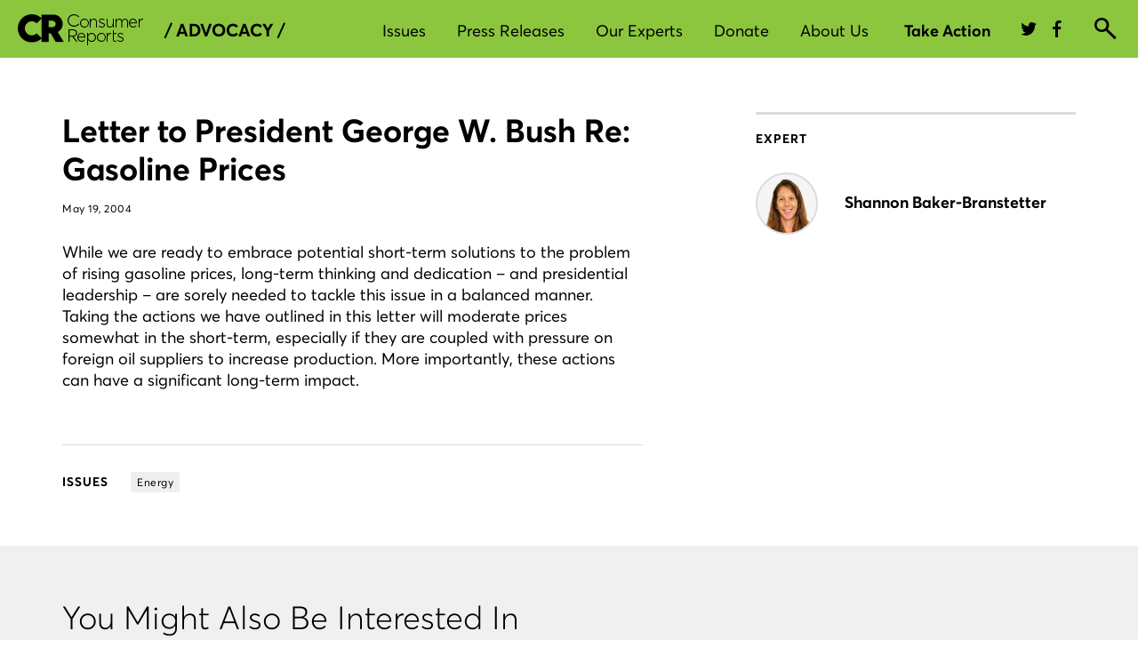

--- FILE ---
content_type: application/javascript
request_url: https://cdn.cr.org/cda-global/js/vite/chunks/function.MAI-rLNoUx8Lx4oT2Epg.js
body_size: -82
content:
const c=e=>{const n={};return(...t)=>{const o=JSON.stringify(t);return n[o]=n[o]||e(...t),n[o]}},s=()=>{};export{c as m,s as n};


--- FILE ---
content_type: application/javascript
request_url: https://cdn.cr.org/cda-global/js/vite/chunks/string.DDyzr-y_NTCtAfMOUq0a.js
body_size: -84
content:
const a=(e="")=>e.trim().replace(/([a-z])([A-Z])/g,"$1_$2").toLowerCase().replace(/[\s_]+/g,"_");export{a as s};


--- FILE ---
content_type: application/x-javascript;charset=utf-8
request_url: https://smetrics.consumerreports.org/id?d_visid_ver=4.4.0&d_fieldgroup=A&mcorgid=926602BE533057650A490D4C%40AdobeOrg&mid=50976497145253578624412041348052024618&ts=1768747973513
body_size: -39
content:
{"mid":"50976497145253578624412041348052024618"}

--- FILE ---
content_type: application/javascript; charset=utf-8
request_url: https://advocacy.consumerreports.org/wp-content/plugins/wonderplugin-audio/engine/wonderpluginaudio.js?ver=2.1
body_size: 12367
content:
/** Wonderplugin Audio Player - WordPress Audio Player Plugin
 * Copyright 2014 Magic Hills Pty Ltd All Rights Reserved
 * Website: http://www.wonderplugin.com
 * Version 2.1 
 */
var AmazingAudioPlatforms={flashInstalled:function(){var flashInstalled=false;try{if(new ActiveXObject("ShockwaveFlash.ShockwaveFlash"))flashInstalled=true}catch(e){if(navigator.mimeTypes["application/x-shockwave-flash"])flashInstalled=true}return flashInstalled},html5VideoSupported:function(){return!!document.createElement("video").canPlayType},isChrome:function(){return navigator.userAgent.match(/Chrome/i)!=null},isFirefox:function(){return navigator.userAgent.match(/Firefox/i)!=null},isOpera:function(){return navigator.userAgent.match(/Opera/i)!=
null},isSafari:function(){return navigator.userAgent.match(/Safari/i)!=null},isAndroid:function(){return navigator.userAgent.match(/Android/i)!=null},isIPad:function(){return navigator.userAgent.match(/iPad/i)!=null},isIPhone:function(){return navigator.userAgent.match(/iPod/i)!=null||navigator.userAgent.match(/iPhone/i)!=null},isIOS:function(){return this.isIPad()||this.isIPhone()},isMobile:function(){return this.isIPad()||this.isIPhone()||this.isAndroid()},isIE9:function(){return navigator.userAgent.match(/MSIE 9/i)!=
null&&!this.isOpera()},isIE8:function(){return navigator.userAgent.match(/MSIE 8/i)!=null&&!this.isOpera()},isIE7:function(){return navigator.userAgent.match(/MSIE 7/i)!=null&&!this.isOpera()},isIE6:function(){return navigator.userAgent.match(/MSIE 6/i)!=null&&!this.isOpera()},isIE678:function(){return this.isIE6()||this.isIE7()||this.isIE8()},isIE6789:function(){return this.isIE6()||this.isIE7()||this.isIE8()||this.isIE9()},css33dTransformSupported:function(){return!this.isIE6()&&!this.isIE7()&&
!this.isIE8()&&!this.isIE9()&&!this.isOpera()},applyBrowserStyles:function(object,applyToValue){var ret={};for(var key in object){ret[key]=object[key];ret["-webkit-"+key]=applyToValue?"-webkit-"+object[key]:object[key];ret["-moz-"+key]=applyToValue?"-moz-"+object[key]:object[key];ret["-ms-"+key]=applyToValue?"-ms-"+object[key]:object[key];ret["-o-"+key]=applyToValue?"-o-"+object[key]:object[key]}return ret}};
(function($){$.fn.wonderpluginaudio=function(options){var PlayerSkin=function(amazingPlayer,container,options,id){this.amazingPlayer=amazingPlayer;this.container=container;this.options=options;this.id=id;this.volumeSaved=1;var instance=this;var isTouch="ontouchstart"in window;var eStart=isTouch?"touchstart":"mousedown";var eMove=isTouch?"touchmove":"mousemove";var eCancel=isTouch?"touchcancel":"mouseup";var formatSeconds=function(secs){var hours=Math.floor(secs/3600),minutes=Math.floor(secs%3600/
60),seconds=Math.ceil(secs%3600%60);return(hours==0?"":hours>0&&hours.toString().length<2?"0"+hours+":":hours+":")+(minutes.toString().length<2?"0"+minutes:minutes)+":"+(seconds.toString().length<2?"0"+seconds:seconds)};if(this.options.showbackgroundimage)this.container.css({"background-image":'url("'+this.options.skinsfolder+this.options.backgroundimage+'")'});if(this.options.showimage){this.$image=$("<div class='amazingaudioplayer-image'></div>");this.$image.appendTo(this.container);this.$image.css({width:this.options.imagefullwidth?
"100%;":this.options.imagewidth+"px",height:this.options.imageheight+"px",display:"block"});this.container.bind("amazingaudioplayer.updateinfo",function(event,data){if(data.image.length>0)instance.$image.html("<div class='amazingaudioplayer-image-space' style='display:inline-block;vertical-align:middle;height:100%;'></div><img src='"+data.image+"' style='width:100%;max-width:100%;vertical-align:middle;' />");else instance.$image.empty()});this.container.append("<div class='amazingaudioplayer-image-clear'></div>")}if(this.options.showtitle||
this.options.showinfo){this.$text=$("<div class='amazingaudioplayer-text'></div>");this.$text.appendTo(this.container);if(this.options.showtitle){this.$title=$("<div class='amazingaudioplayer-title'></div>");this.$title.appendTo(this.$text);this.container.bind("amazingaudioplayer.updateinfo",function(event,data){var t=instance.options.titleformat.replace(/%TITLE%/g,data.title);t=t.replace(/%ALBUM%/g,data.album);t=t.replace(/%ARTIST%/g,data.artist);t=t.replace(/%INFO%/g,data.info);t=t.replace(/%DURATION%/g,
duration);t=t.replace(/%ID%/g,data.id);if(data.source.length>0){t=t.replace(/%AUDIO%/g,data.source[0].src);t=t.replace(/%AUDIOURL%/g,encodeURI(data.source[0].src))}instance.$title.html(t)});this.$text.append("<div class='amazingaudioplayer-title-clear'></div>")}if(this.options.showinfo){this.$info=$("<div class='amazingaudioplayer-info'></div>");this.$info.appendTo(this.$text);this.container.bind("amazingaudioplayer.updateinfo",function(event,data){var duration=data.duration?formatSeconds(data.duration):
"";var t=instance.options.infoformat.replace(/%TITLE%/g,data.title);t=t.replace(/%ALBUM%/g,data.album);t=t.replace(/%ARTIST%/g,data.artist);t=t.replace(/%INFO%/g,data.info);t=t.replace(/%DURATION%/g,duration);t=t.replace(/%ID%/g,data.id);if(data.source.length>0){t=t.replace(/%AUDIO%/g,data.source[0].src);t=t.replace(/%AUDIOURL%/g,encodeURI(data.source[0].src))}instance.$info.html(t)});this.$text.append("<div class='amazingaudioplayer-info-clear'></div>")}this.container.append("<div class='amazingaudioplayer-text-clear'></div>")}var $bar=
$("<div class='amazingaudioplayer-bar'></div>");$bar.appendTo(this.container);if(this.options.showbarbackgroundimage)$bar.css({"background-image":'url("'+this.options.skinsfolder+this.options.barbackgroundimage+'")'});var $playpause=$("<div class='amazingaudioplayer-playpause'></div>");$playpause.appendTo($bar).css({display:"block"});var $play=$("<div class='amazingaudioplayer-play'></div>");$play.appendTo($playpause).css({display:"block",width:this.options.playpauseimagewidth,height:this.options.playpauseimageheight,
"background-image":'url("'+this.options.skinsfolder+this.options.playpauseimage+'")',"background-repeat":"no-repeat","background-position":"left top",cursor:"pointer"}).hover(function(){$(this).css({"background-position":"left bottom"})},function(){$(this).css({"background-position":"left top"})});var $pause=$("<div class='amazingaudioplayer-pause'></div>");$pause.appendTo($playpause).css({display:"none",width:this.options.playpauseimagewidth,height:this.options.playpauseimageheight,"background-image":'url("'+
this.options.skinsfolder+this.options.playpauseimage+'")',"background-repeat":"no-repeat","background-position":"right top",cursor:"pointer"}).hover(function(){$(this).css({"background-position":"right bottom"})},function(){$(this).css({"background-position":"right top"})});$play.click(function(){instance.amazingPlayer.playAudio()});$pause.click(function(){instance.amazingPlayer.pauseAudio()});this.container.bind("amazingaudioplayer.played",function(event,currentItem){$play.css({display:"none"});
$pause.css({display:"block"})});this.container.bind("amazingaudioplayer.paused",function(event,currentItem){$play.css({display:"block"});$pause.css({display:"none"})});this.container.bind("amazingaudioplayer.stopped",function(event,currentItem){$play.css({display:"block"});$pause.css({display:"none"})});if(this.options.showstop){var $stop=$("<div class='amazingaudioplayer-stop'></div>");$stop.appendTo($bar).css({display:"block",width:this.options.stopimagewidth,height:this.options.stopimageheight,
"background-image":'url("'+this.options.skinsfolder+this.options.stopimage+'")',"background-repeat":"no-repeat","background-position":"center top",cursor:"pointer"}).hover(function(){$(this).css({"background-position":"center bottom"})},function(){$(this).css({"background-position":"center top"})});$stop.click(function(){instance.amazingPlayer.stopAudio()})}if(this.options.showprevnext){var $prev=$("<div class='amazingaudioplayer-prev'></div>");$prev.appendTo($bar).css({display:"block",width:this.options.prevnextimagewidth,
height:this.options.prevnextimageheight,"background-image":'url("'+this.options.skinsfolder+this.options.prevnextimage+'")',"background-repeat":"no-repeat","background-position":"left top",cursor:"pointer"}).hover(function(){$(this).css({"background-position":"left bottom"})},function(){$(this).css({"background-position":"left top"})});var $next=$("<div class='amazingaudioplayer-next'></div>");$next.appendTo($bar).css({display:"block",width:this.options.prevnextimagewidth,height:this.options.prevnextimageheight,
"background-image":'url("'+this.options.skinsfolder+this.options.prevnextimage+'")',"background-repeat":"no-repeat","background-position":"right top",cursor:"pointer"}).hover(function(){$(this).css({"background-position":"right bottom"})},function(){$(this).css({"background-position":"right top"})});$prev.click(function(){instance.amazingPlayer.audioRun(-2,instance.amazingPlayer.audioPlayer.isPlaying)});$next.click(function(){instance.amazingPlayer.audioRun(-1,instance.amazingPlayer.audioPlayer.isPlaying)})}if(this.options.showloop){var $loop=
$("<div class='amazingaudioplayer-loop'></div>");var backgroundPosX=["left","center","right"];$loop.appendTo($bar).css({display:"block",width:this.options.loopimagewidth,height:this.options.loopimageheight,"background-image":'url("'+this.options.skinsfolder+this.options.loopimage+'")',"background-repeat":"no-repeat","background-position":backgroundPosX[this.options.loop]+" top",cursor:"pointer"}).hover(function(){var backgroundPosX=$(this).css("background-position")?$(this).css("background-position").split(" ")[0]:
$(this).css("background-position-x");$(this).css({"background-position":backgroundPosX+" bottom"})},function(){var backgroundPosX=$(this).css("background-position")?$(this).css("background-position").split(" ")[0]:$(this).css("background-position-x");$(this).css({"background-position":backgroundPosX+" top"})});$loop.click(function(){if(instance.options.loop>=2)instance.options.loop=0;else instance.options.loop++;var backgroundPosX=["left","center","right"];var backgroundPosY=$(this).css("background-position")?
$(this).css("background-position").split(" ")[1]:$(this).css("background-position-y");$(this).css({"background-position":backgroundPosX[instance.options.loop]+" "+backgroundPosY})})}if(this.options.showtitleinbar){this.$bartitle=$("<div class='amazingaudioplayer-bar-title'></div>");this.$bartitle.appendTo($bar);this.$bartitle.css({display:"block",overflow:"hidden","white-space":"nowrap",width:this.options.titleinbarwidthmode=="auto"?"auto":this.options.titleinbarwidth,height:"auto"});this.container.bind("amazingaudioplayer.updateinfo",
function(event,data){var t=instance.options.titleinbarformat.replace(/%TITLE%/g,data.title);t=t.replace(/%ALBUM%/g,data.album);t=t.replace(/%ARTIST%/g,data.artist);t=t.replace(/%INFO%/g,data.info);t=t.replace(/%DURATION%/g,duration);t=t.replace(/%ID%/g,data.id);if(data.source.length>0){t=t.replace(/%AUDIO%/g,data.source[0].src);t=t.replace(/%AUDIOURL%/g,encodeURI(data.source[0].src))}instance.$bartitletext=$("<span class='amazingaudioplayer-bar-title-text'>"+t+"</span>");instance.$bartitle.empty();
instance.$bartitle.append(instance.$bartitletext);instance.$bartitle.css({"text-indent":0});instance.$bartitle.data("text-indent",0);clearInterval(instance.updateTitleInBar);if(instance.options.titleinbarscroll){instance.bartitlewidth=instance.$bartitletext.width();instance.updateTitleInBar=setInterval(function(){var indent=instance.$bartitle.data("text-indent");indent--;if(indent<-instance.bartitlewidth)indent=instance.options.titleinbarwidth;instance.$bartitle.css({"text-indent":indent+"px"});instance.$bartitle.data("text-indent",
indent)},1E3/25)}})}if(this.options.showvolume&&!AmazingAudioPlatforms.isIOS()&&!AmazingAudioPlatforms.isAndroid()){this.$volume=$("<div class='amazingaudioplayer-volume'></div>");this.$volume.appendTo($bar);this.$volumeButton=$("<div class='amazingaudioplayer-volume-button'></div>");this.$volumeButton.appendTo(this.$volume);this.$volume.css({display:"block"});this.$volumeButton.css({display:"block",position:"relative",width:this.options.volumeimagewidth,height:this.options.volumeimageheight,"background-image":'url("'+
this.options.skinsfolder+this.options.volumeimage+'")',"background-repeat":"no-repeat","background-position":"left top",cursor:"pointer"});this.$volumeButton.hover(function(){var backgroundPosX=$(this).css("background-position")?$(this).css("background-position").split(" ")[0]:$(this).css("background-position-x");$(this).css({"background-position":backgroundPosX+" bottom"})},function(){var backgroundPosX=$(this).css("background-position")?$(this).css("background-position").split(" ")[0]:$(this).css("background-position-x");
$(this).css({"background-position":backgroundPosX+" top"})});this.$volumeButton.click(function(){var volume=instance.amazingPlayer.audioPlayer.getVolume();if(volume>0){instance.volumeSaved=volume;volume=0}else volume=instance.volumeSaved;var backgroundPosY=$(this).css("background-position")?$(this).css("background-position").split(" ")[1]:$(this).css("background-position-y");instance.$volumeButton.css({"background-position":(volume>0?"left":"right")+" "+backgroundPosY});instance.amazingPlayer.audioPlayer.setVolume(volume);
if(instance.options.showvolumebar)instance.$volumeBarAdjustActive.css({height:Math.round(volume*100)+"%"})});if(this.options.showvolumebar){this.$volumeBar=$("<div class='amazingaudioplayer-volume-bar'></div>");this.$volumeBar.appendTo(this.$volume);this.$volumeBarAdjust=$("<div class='amazingaudioplayer-volume-bar-adjust'></div>");this.$volumeBarAdjust.appendTo(this.$volumeBar);this.$volumeBarAdjustActive=$("<div class='amazingaudioplayer-volume-bar-adjust-active'></div>");this.$volumeBarAdjustActive.appendTo(this.$volumeBarAdjust);
this.$volumeBar.css({display:"none",position:"absolute",left:0,bottom:"100%","-webkit-box-sizing":"content-box","-moz-box-sizing":"content-box","box-sizing":"content-box",width:this.options.volumeimagewidth-2*this.options.volumebarpadding,height:this.options.volumebarheight-2*this.options.volumebarpadding,padding:this.options.volumebarpadding});this.$volumeBarAdjust.css({display:"block",position:"relative",width:"100%",height:"100%",cursor:"pointer"});this.$volumeBarAdjustActive.css({display:"block",
position:"absolute",left:0,bottom:0,width:"100%",height:"100%"});this.$volumeBarAdjust.bind(eStart,function(e){var e0=isTouch?e.originalEvent.touches[0]:e;var vol=1-(e0.pageY-instance.$volumeBarAdjust.offset().top)/instance.$volumeBarAdjust.height();vol=vol>1?1:vol<0?0:vol;instance.$volumeBarAdjustActive.css({height:Math.round(vol*100)+"%"});instance.$volumeButton.css({"background-position":"left "+(vol>0?"top":"bottom")});instance.amazingPlayer.audioPlayer.setVolume(vol);instance.$volumeBarAdjust.bind(eMove,
function(e){var e0=isTouch?e.originalEvent.touches[0]:e;var vol=1-(e0.pageY-instance.$volumeBarAdjust.offset().top)/instance.$volumeBarAdjust.height();vol=vol>1?1:vol<0?0:vol;instance.$volumeBarAdjustActive.css({height:Math.round(vol*100)+"%"});instance.$volumeButton.css({"background-position":"left "+(vol>0?"top":"bottom")});instance.amazingPlayer.audioPlayer.setVolume(vol)})}).bind(eCancel,function(){instance.$volumeBarAdjust.unbind(eMove)});this.hideVolumeBarTimeout=null;this.$volume.hover(function(){clearTimeout(instance.hideVolumeBarTimeout);
if(AmazingAudioPlatforms.isIE678())instance.$volumeBar.show();else instance.$volumeBar.fadeIn()},function(){clearTimeout(instance.hideVolumeBarTimeout);instance.hideVolumeBarTimeout=setTimeout(function(){if(AmazingAudioPlatforms.isIE678())instance.$volumeBar.hide();else instance.$volumeBar.fadeOut()},1E3)})}this.container.bind("amazingaudioplayer.setvolume",function(event,volume){volume=volume>1?1:volume<0?0:volume;var backgroundPosY=instance.$volumeButton.css("background-position")?instance.$volumeButton.css("background-position").split(" ")[1]:
instance.$volumeButton.css("background-position-y");instance.$volumeButton.css({"background-position":(volume>0?"left":"right")+" "+backgroundPosY});if(instance.options.showvolumebar)instance.$volumeBarAdjustActive.css({height:Math.round(volume*100)+"%"})})}if(this.options.showtime){var $time=$("<div class='amazingaudioplayer-time'></div>");$time.appendTo($bar);this.container.bind("amazingaudioplayer.playprogress",function(event,data){var current=isNaN(data.current)?0:data.current;var duration=isNaN(data.duration)||
!isFinite(data.duration)?0:data.duration;var left=formatSeconds(Math.ceil(duration-current/1E3));current=formatSeconds(Math.ceil(current/1E3));duration=formatSeconds(Math.ceil(duration/1E3));var t;if(data.live)t=instance.options.timeformatlive.replace("%CURRENT%",current);else t=instance.options.timeformat.replace("%CURRENT%",current).replace("%DURATION%",duration).replace("%LEFT%",left);$time.html(t)});this.container.bind("amazingaudioplayer.played",function(event,currentItem){if(instance.options.showloading)$time.html(instance.options.loadingformat)})}if(this.options.showprogress){var $progress=
$("<div class='amazingaudioplayer-progress'></div>");var $progressLoaded=$("<div class='amazingaudioplayer-progress-loaded'></div>");var $progressPlayed=$("<div class='amazingaudioplayer-progress-played'></div>");$progressLoaded.appendTo($progress);$progressPlayed.appendTo($progress);$progress.appendTo($bar);$progress.css({display:"block",cursor:"pointer",overflow:"hidden",height:this.options.progressheight});if($progress.css("right")=="auto")$progress.css("right",$progress.css("left"));$progressLoaded.css({display:"block",
position:"absolute",left:0,top:0,height:"100%"});$progressPlayed.css({display:"block",position:"absolute",left:0,top:0,height:"100%"});$progress.bind(eStart,function(e){var e0=isTouch?e.originalEvent.touches[0]:e;var pos=(e0.pageX-$progress.offset().left)/$progress.width();instance.amazingPlayer.setTime(pos);$progress.bind(eMove,function(e){var e0=isTouch?e.originalEvent.touches[0]:e;var pos=(e0.pageX-$progress.offset().left)/$progress.width();instance.amazingPlayer.setTime(pos)})}).bind(eCancel,
function(){$progress.unbind(eMove)});this.container.bind("amazingaudioplayer.loadprogress",function(event,progress){$progressLoaded.css({width:progress+"%"})});this.container.bind("amazingaudioplayer.playprogress",function(event,data){if(data.live)return;var progress=0;if(!isNaN(data.duration)&&isFinite(data.duration)&&data.duration>0)progress=Math.ceil(data.current*100/data.duration);$progressPlayed.css({width:progress+"%"})})}$bar.append("<div class='amazingaudioplayer-bar-buttons-clear'></div>");
this.container.append("<div class='amazingaudioplayer-bar-clear'></div>");if(this.options.showtracklist){this.$tracklistwrapper=$("<div class='amazingaudioplayer-tracklist'></div>");this.$tracklistwrapper.appendTo(this.container);this.$tracklistwrapper.css({display:"block",height:"auto"});this.$tracklistcontainer=$("<div class='amazingaudioplayer-tracklist-container'></div>");this.$tracklistcontainer.appendTo(this.$tracklistwrapper);if(this.options.showtracklistbackgroundimage)this.$tracklistcontainer.css({"background-image":'url("'+
this.options.skinsfolder+this.options.tracklistbackgroundimage+'")'});this.$tracklist=$("<div class='amazingaudioplayer-tracks-wrapper'></div>");this.$tracklist.appendTo(this.$tracklistcontainer);this.$tracks=$("<ul class='amazingaudioplayer-tracks'></ul>");this.$tracks.appendTo(this.$tracklist);this.$tracks.css({display:"block"});this.container.bind("amazingaudioplayer.switched",function(event,data){if(data.previous>=0)instance.trackitems[data.previous].removeClass("amazingaudioplayer-track-item-active");
if(data.current>=0){instance.trackitems[data.current].addClass("amazingaudioplayer-track-item-active");if(instance.options.tracklistitem<instance.amazingPlayer.elemLength){var page=Math.floor(data.current/instance.options.tracklistitem);if(instance.tracklistPage!=page){instance.tracklistPage=page;if(instance.tracklistPage==0){instance.$tracklistarrowprev.hide();instance.$tracklistarrownext.show()}else if(instance.tracklistPage==instance.tracklistPageNum-1){instance.$tracklistarrowprev.show();instance.$tracklistarrownext.hide()}else{instance.$tracklistarrowprev.show();
instance.$tracklistarrownext.show()}var t=-instance.tracklistPage*instance.tracklistItemHeight*instance.options.tracklistitem;instance.$tracks.animate({top:t})}}}});this.tracklistItemHeight=0;this.trackitems=new Array;for(var i=0;i<this.amazingPlayer.elemLength;i++){var $track=$("<li class='amazingaudioplayer-track-item'></li>");var data=this.amazingPlayer.elemArray[i];var duration=data.duration?formatSeconds(data.duration):"";var t=this.options.tracklistitemformat.replace(/%TITLE%/g,data.title);
t=t.replace(/%ALBUM%/g,data.album);t=t.replace(/%ARTIST%/g,data.artist);t=t.replace(/%INFO%/g,data.info);t=t.replace(/%DURATION%/g,duration);t=t.replace(/%ID%/g,data.id);t=t.replace("%ORDER%",data.id);if(data.source.length>0){t=t.replace(/%AUDIO%/g,data.source[0].src);t=t.replace(/%AUDIOURL%/g,encodeURI(data.source[0].src))}$track.data("order",i);$track.html(t);$track.appendTo(this.$tracks);this.tracklistItemHeight=$track.height();this.trackitems.push($track);$track.click(function(){instance.amazingPlayer.audioRun($(this).data("order"),
true)});$track.hover(function(){$(this).addClass("amazingaudioplayer-track-item-active")},function(){if($(this).data("order")!=instance.amazingPlayer.currentItem)$(this).removeClass("amazingaudioplayer-track-item-active")})}this.$tracklist.css({overflow:"hidden"});if(this.options.tracklistitem<this.amazingPlayer.elemLength){this.$tracklist.css({height:this.tracklistItemHeight*this.options.tracklistitem+"px"});this.tracklistPage=0;this.tracklistPageNum=Math.ceil(this.amazingPlayer.elemLength/this.options.tracklistitem);
this.$tracklistarrowprev=$("<div class='amazingaudioplayer-tracklist-arrow-prev'></div>");this.$tracklistarrowprev.appendTo(this.$tracklistwrapper);this.$tracklistarrowprev.css({display:"none",width:this.options.tracklistarrowimagewidth,height:this.options.tracklistarrowimageheight,"background-image":'url("'+this.options.skinsfolder+this.options.tracklistarrowimage+'")',"background-repeat":"no-repeat","background-position":"left top",cursor:"pointer"}).hover(function(){$(this).css({"background-position":"left bottom"})},
function(){$(this).css({"background-position":"left top"})});this.$tracklistarrownext=$("<div class='amazingaudioplayer-tracklist-arrow-next'></div>");this.$tracklistarrownext.appendTo(this.$tracklistwrapper);this.$tracklistarrownext.css({display:"block",width:this.options.tracklistarrowimagewidth,height:this.options.tracklistarrowimageheight,"background-image":'url("'+this.options.skinsfolder+this.options.tracklistarrowimage+'")',"background-repeat":"no-repeat","background-position":"right top",
cursor:"pointer"}).hover(function(){$(this).css({"background-position":"right bottom"})},function(){$(this).css({"background-position":"right top"})});this.$tracklistarrowprev.click(function(){instance.tracklistPage--;if(instance.tracklistPage<=0){instance.tracklistPage=0;instance.$tracklistarrowprev.hide()}instance.$tracklistarrownext.show();var t=-instance.tracklistPage*instance.tracklistItemHeight*instance.options.tracklistitem;instance.$tracks.animate({top:t})});this.$tracklistarrownext.click(function(){instance.tracklistPage++;
if(instance.tracklistPage>=instance.tracklistPageNum-1){instance.tracklistPage=instance.tracklistPageNum-1;instance.$tracklistarrownext.hide()}instance.$tracklistarrowprev.show();var t=-instance.tracklistPage*instance.tracklistItemHeight*instance.options.tracklistitem;instance.$tracks.animate({top:t})})}this.container.append("<div class='amazingaudioplayer-tracklist-clear'></div>")}if(this.options.addwm&&window.location.href.indexOf(this.options.fvm)<0){var $wm=$("<div style='position:absolute;top:100%;right:0;margin:4px;text-align:right;font:normal 10px Arial, sans-serif;'><a href='"+
this.options.lvm+"' target='_blank' style='color:#666;text-decoration:none;'>"+this.options.pvm+"</a></div>");$wm.appendTo(this.container)}};var FlashHTML5Player=function(amazingPlayer,flashPlayerEngine){this.amazingPlayer=amazingPlayer;this.container=this.amazingPlayer.container;this.id=this.amazingPlayer.id;this.flashPlayerEngine=flashPlayerEngine;this.html5Object=null;this.flashObject=null;this.isHtml5=false;this.isPlaying=false;this.html5LoadUpdate=null;this.audioItem=null;var a=document.createElement("audio");
this.supportMp3=!!(a.canPlayType&&a.canPlayType("audio/mpeg;").replace(/no/,""));this.supportOgg=!!(a.canPlayType&&a.canPlayType('audio/ogg; codecs="vorbis"').replace(/no/,""));this.loadFlashTimeout=0};FlashHTML5Player.prototype={initFlash:function(){var objectId="amazingflashaudioplayer-"+this.id;var flashCodes="<div class='amazingaudioplayer-flash-container' style='position:absolute;top:0px;left:0px;'><div id='"+objectId+"' style='position:absolute;top:0px;left:0px;'></div></div>";this.container.append(flashCodes);
AmazingSWFObject.embedSWF(this.flashPlayerEngine,objectId,"1","1","9.0.0",false,{playerid:this.id},{wmode:"transparent",allowscriptaccess:"always",allownetworking:"all"},{});this.flashAudioLoaded=false;this.flashAudioLoadedSucceed=false;this.playAudioAfterLoadedSucceed=false;this.html5AudioLoaded=false},initHtml5:function(){var html5Object=$("<audio preload='"+(this.amazingPlayer.options.preloadaudio?"auto":"none")+"'></audio>");html5Object.appendTo(this.container);var html5Audio=html5Object.get(0);
var instance=this;html5Audio.addEventListener("ended",function(){instance.amazingPlayer.onAudioEnded()});html5Audio.addEventListener("timeupdate",function(){instance.amazingPlayer.playProgress(html5Audio.currentTime*1E3,html5Audio.duration*1E3)});html5Audio.addEventListener("durationchange",function(){if(instance.isPlaying)html5Audio.play()});return html5Object},load:function(audioItem){this.audioItem=audioItem;var audioSource=audioItem.source;var i;this.isHtml5=false;if(!AmazingAudioPlatforms.isIE6789())for(i=
0;i<audioSource.length;i++)if(audioSource[i].type=="audio/mpeg"&&this.supportMp3||audioSource[i].type=="audio/ogg"&&this.supportOgg){this.isHtml5=true;break}if(this.amazingPlayer.options.forcefirefoxflash&&AmazingAudioPlatforms.isFirefox()&&!AmazingAudioPlatforms.isMobile())this.isHtml5=false;if(this.isHtml5){if(!this.html5Object)this.html5Object=this.initHtml5();this.html5Object.get(0).pause();this.html5Object.empty();this.html5Object.currentTime=0;this.amazingPlayer.playProgress(0,0);for(i=0;i<
audioSource.length;i++)if(audioSource[i].type=="audio/mpeg"&&this.supportMp3||audioSource[i].type=="audio/ogg"&&this.supportOgg)this.html5Object.append("<source src='"+audioSource[i].src+"' type='"+audioSource[i].type+"'></source>");this.amazingPlayer.playProgress(0,0);this.html5AudioLoaded=false;if(this.amazingPlayer.options.preloadaudio)this.html5LoadAudio()}else{if(!this.flashObject)this.initFlash();this.amazingPlayer.playProgress(0,0);this.flashAudioLoaded=false;this.flashAudioLoadedSucceed=false;
this.playAudioAfterLoadedSucceed=false;if(this.amazingPlayer.options.preloadaudio)this.flashLoadAudio(this.getMp3Src(),false)}},html5LoadAudio:function(){this.html5AudioLoaded=true;this.html5Object.get(0).load();var html5Audio=this.html5Object.get(0);var instance=this;this.html5LoadUpdate=setInterval(function(){if(html5Audio.buffered&&html5Audio.buffered.length>0&&!isNaN(html5Audio.buffered.end(0))&&!isNaN(html5Audio.duration)){var percent=Math.ceil(html5Audio.buffered.end(0)*100/html5Audio.duration);
instance.amazingPlayer.loadProgress(percent);if(percent>=100)clearInterval(instance.html5LoadUpdate);instance.amazingPlayer.playProgress(html5Audio.currentTime*1E3,html5Audio.duration*1E3)}},100)},flashLoadAudio:function(mp3Src,playAudio){this.flashAudioLoaded=true;var instance=this;if(!AmazingFlashAudioPlayerReady[this.id]){this.loadFlashTimeout+=100;if(this.loadFlashTimeout<6E3){setTimeout(function(){instance.flashLoadAudio(mp3Src,playAudio)},100);return}}else{if(!this.flashObject)this.flashObject=
AmazingSWFObject.getObjectById("amazingflashaudioplayer-"+this.id);this.flashObject.loadAudio(mp3Src);this.flashAudioLoadedSucceed=true;if(playAudio||this.playAudioAfterLoadedSucceed)this.flashObject.playAudio();this.playAudioAfterLoadedSucceed=false}},play:function(){if(this.isHtml5){if(!this.html5AudioLoaded)this.html5LoadAudio();this.html5Object.get(0).play()}else if(this.flashAudioLoadedSucceed)this.flashObject.playAudio();else if(this.flashAudioLoaded)this.playAudioAfterLoadedSucceed=true;else this.flashLoadAudio(this.getMp3Src(),
true);this.isPlaying=true},getMp3Src:function(){var audioSource=this.audioItem.source;var mp3Src="";for(var i=0;i<audioSource.length;i++)if(audioSource[i].type=="audio/mpeg")mp3Src=audioSource[i].src;return mp3Src},pause:function(){if(this.isHtml5)this.html5Object.get(0).pause();else this.flashObject.pauseAudio();this.isPlaying=false},stop:function(){if(this.isHtml5){this.html5Object.get(0).pause();this.html5Object.get(0).currentTime=0}else this.flashObject.stopAudio();this.isPlaying=false},setTime:function(pos,
duration){if(this.isHtml5)if(!isNaN(this.html5Object.get(0).duration)&&isFinite(this.html5Object.get(0).duration)&&this.html5Object.get(0).duration>0)this.html5Object.get(0).currentTime=this.html5Object.get(0).duration*pos;else this.html5Object.get(0).currentTime=duration*pos;else this.flashObject.setTime(pos)},getVolume:function(){if(this.isHtml5)return this.html5Object.get(0).volume;else return this.flashObject.getVolume()},setVolume:function(val){if(this.isHtml5)this.html5Object.get(0).volume=
val;else this.flashObject.setVolume(val)}};var AmazingAudioPlayer=function(container,options,id){this.container=container;this.options=options;this.id=id;$(".amazingaudioplayer-engine").css({display:"none"});this.currentItem=-1;this.elemArray=new Array;this.elemLength=0;this.audioPlayer=new FlashHTML5Player(this,this.options.jsfolder+"amazingaudioplayer.swf");this.initData(this.init)};AmazingAudioPlayer.prototype={initData:function(onSuccess){this.readTags();onSuccess(this)},readTags:function(){var instance=
this;$("ul.amazingaudioplayer-audios",this.container).find("li").each(function(){var $this=$(this);var audioSource=new Array;$this.find("div.amazingaudioplayer-source").each(function(){audioSource.push({src:$(this).data("src"),type:$(this).data("type").toLowerCase()})});var audioId=instance.elemArray.length+1;instance.elemArray.push({id:audioId,source:audioSource,title:$this.data("title")&&$this.data("title").length>0?$this.data("title"):"",artist:$this.data("artist")&&$this.data("artist").length>
0?$this.data("artist"):"",album:$this.data("album")&&$this.data("album").length>0?$this.data("album"):"",info:$this.data("info")&&$this.data("info").length>0?$this.data("info"):"",duration:$this.data("duration")?$this.data("duration"):"",image:$this.data("image")&&$this.data("image").length>0?$this.data("image"):"",live:$this.data("live")?true:false})});instance.elemLength=instance.elemArray.length},init:function(instance){var i;if(instance.elemLength<=0)return;if(instance.elemLength>3&&instance.options.addwm&&
window.location.href.indexOf(instance.options.fvm)<0){instance.elemLength=3;instance.elemArray.length=3}if(instance.options.random){for(i=instance.elemLength-1;i>0;i--){if(i==1&&Math.random()<0.5)break;var index=Math.floor(Math.random()*i);var temp=instance.elemArray[index];instance.elemArray[index]=instance.elemArray[i];instance.elemArray[i]=temp}for(i=0;i<instance.elemLength;i++)instance.elemArray[i].id=i+1}instance.isPlaying=false;instance.loopCount=0;instance.createSkin();var params=instance.getParams();
var firstId=0;if("firstaudioid"in params&&!isNaN(params["firstaudioid"])&&params["firstaudioid"]>=0&&params["firstaudioid"]<instance.elemLength)firstId=params["firstaudioid"];instance.audioRun(firstId,false);if("autoplayaudio"in params)if(params["autoplayaudio"]=="1")instance.options.autoplay=true;else if(params["autoplayaudio"]=="0")instance.options.autoplay=false;if(instance.options.autoplay&&!AmazingAudioPlatforms.isIOS()&&!AmazingAudioPlatforms.isAndroid())window.setTimeout(function(){instance.playAudio()},
instance.options.autoplaytimeout);if(instance.options.defaultvolume>=0)instance.setVolume(instance.options.defaultvolume/100);instance.container.bind("amazingaudioplayer.stop",function(event,id){if(id!=instance.id&&instance.audioPlayer.isPlaying)instance.pauseAudio()})},createSkin:function(){new PlayerSkin(this,this.container,this.options,this.id)},getParams:function(){var result={};var params=window.location.search.substring(1).split("&");for(var i=0;i<params.length;i++){var value=params[i].split("=");
if(value&&value.length==2)result[value[0].toLowerCase()]=unescape(value[1])}return result},audioRun:function(index,autoPlay){if(index<-2||index>=this.elemLength)return;var nextItem;if(index==-2)nextItem=this.currentItem<=0?this.elemLength-1:this.currentItem-1;else if(index==-1)nextItem=this.currentItem>=this.elemLength-1?0:this.currentItem+1;else nextItem=index;this.container.trigger("amazingaudioplayer.switched",{previous:this.currentItem,current:nextItem});this.currentItem=nextItem;this.container.trigger("amazingaudioplayer.updateinfo",
this.elemArray[this.currentItem]);this.audioPlayer.load(this.elemArray[this.currentItem]);if(autoPlay)this.playAudio()},onAudioEnded:function(){this.container.trigger("amazingaudioplayer.ended",this.currentItem);switch(this.options.loop){case 0:if(!this.options.noncontinous&&this.currentItem<this.elemLength-1)this.audioRun(-1,true);else this.stopAudio();break;case 1:this.audioRun(-1,true);break;case 2:this.audioRun(this.currentItem,true);break}},playAudio:function(){this.audioPlayer.play();this.container.trigger("amazingaudioplayer.played",
this.currentItem);if(this.options.stopotherplayers)if(wonderpluginaudioObjects&&wonderpluginaudioObjects.objects)for(var i=0;i<wonderpluginaudioObjects.objects.length;i++){if(wonderpluginaudioObjects.objects[i].id==this.id)continue;wonderpluginaudioObjects.objects[i].container.trigger("amazingaudioplayer.stop",this.id)}},pauseAudio:function(){this.audioPlayer.pause();this.container.trigger("amazingaudioplayer.paused",this.currentItem)},stopAudio:function(){this.audioPlayer.stop();this.container.trigger("amazingaudioplayer.stopped",
this.currentItem);this.container.trigger("amazingaudioplayer.playprogress",{current:0,duration:0,live:this.elemArray[this.currentItem].live})},setVolume:function(volume){this.audioPlayer.setVolume(volume);this.container.trigger("amazingaudioplayer.setvolume",volume)},loadProgress:function(progress){this.container.trigger("amazingaudioplayer.loadprogress",progress)},playProgress:function(current,duration){if(current==0&&duration==1E5)return;var d0=this.elemArray[this.currentItem].duration*1E3>duration||
isNaN(duration)||!isFinite(duration)?this.elemArray[this.currentItem].duration*1E3:duration;this.container.trigger("amazingaudioplayer.playprogress",{current:current,duration:d0,live:this.elemArray[this.currentItem].live})},setTime:function(pos){this.audioPlayer.setTime(pos,this.elemArray[this.currentItem].duration)}};var bts=function(string){var ret="";var bytes=string.split(",");for(var i=0;i<bytes.length;i++)ret+=String.fromCharCode(bytes[i]);return ret};options=options||{};for(var key in options)if(key.toLowerCase()!==
key){options[key.toLowerCase()]=options[key];delete options[key]}this.each(function(){this.options=$.extend({},options);this.options.fvm=bts("119,111,110,100,101,114,112,108,117,103,105,110,46,99,111,109");if($(this).data("skin")&&typeof WONDERPLUGIN_AUDIO_SKIN_OPTIONS!=="undefined")if($(this).data("skin")in WONDERPLUGIN_AUDIO_SKIN_OPTIONS)this.options=$.extend({},WONDERPLUGIN_AUDIO_SKIN_OPTIONS[$(this).data("skin")],this.options);var instance=this;$.each($(this).data(),function(key,
value){instance.options[key.toLowerCase()]=value});if(typeof wonderpluginaudio_options!="undefined"&&wonderpluginaudio_options)this.options=$.extend(this.options,wonderpluginaudio_options);if($("div#wonderpluginaudio_options").length)$.each($("div#wonderpluginaudio_options").data(),function(key,value){instance.options[key.toLowerCase()]=value});var searchoptions={};var searchstring=window.location.search.substring(1).split("&");for(var i=0;i<searchstring.length;i++){var keyvalue=searchstring[i].split("=");
if(keyvalue&&keyvalue.length==2){var key=keyvalue[0].toLowerCase();var value=unescape(keyvalue[1]).toLowerCase();if(value=="true")searchoptions[key]=true;else if(value=="false")searchoptions[key]=false;else searchoptions[key]=value}}this.options=$.extend(this.options,searchoptions);this.options.lvm=bts("104,116,116,112,58,47,47,119,119,119,46,119,111,110,100,101,114,112,108,117,103,105,110,46,99,111,109,47,119,111,114,100,112,114,101,115,115,45,97,117,100,105,111,45,112,108,97,121,101,114,47");var defaultOptions={autoplay:false,loop:0,random:true,autoplaytimeout:1E3,stopotherplayers:true,
forcefirefoxflash:false,noncontinous:false,preloadaudio:true,defaultvolume:-1,skinsfoldername:"",playpauseimage:"playpause-28-28-0.png",playpauseimagewidth:28,playpauseimageheight:28,showstop:true,stopimage:"stop-32-32-0.png",stopimagewidth:32,stopimageheight:32,showprevnext:true,prevnextimage:"prevnext-32-32-0.png",prevnextimagewidth:32,prevnextimageheight:32,showloop:true,loopimage:"loop-32-32-0.png",loopimagewidth:32,loopimageheight:32,showtitleinbar:true,titleinbarwidth:80,titleinbarwidthmode:"fixed",
titleinbarformat:"%TITLE%",titleinbarscroll:true,showprogress:true,progressheight:20,showtime:true,timeformat:"%CURRENT% / %DURATION%",timeformatlive:"%CURRENT% / LIVE",showloading:false,loadingformat:"Loading...",showvolume:true,showvolumebar:true,volumeimage:"volume-32-32-0.png",volumeimagewidth:24,volumeimageheight:24,volumebarpadding:6,volumebarheight:100,showtitle:true,titleformat:"%TITLE%",showinfo:true,infoformat:"By %ARTIST% - %ALBUM%",showimage:true,imagewidth:160,imageheight:160,imagefullwidth:false,
showtracklist:true,tracklistitem:2,tracklistitemformat:"%ORDER%. %TITLE% - %ARTIST% %DURATION%",tracklistarrowimage:"tracklist-arrow-32-32-0.png",tracklistarrowimagewidth:32,tracklistarrowimageheight:32,showbackgroundimage:false,backgroundimage:"background-0.png",showbarbackgroundimage:false,barbackgroundimage:"barbackground-0.png",showtracklistbackgroundimage:false,tracklistbackgroundimage:"tracklistbarbackground-0.png",vm:"AMFree"};this.options.pvm=bts("87,111,114,100,80,114,101,115,115,32,65,117,100,105,111,32,80,108,97,121,101,114,32,70,114,101,101,32,86,101,114,115,105,111,110");
this.options=$.extend(defaultOptions,this.options);this.options.htmlfolder=window.location.href.substr(0,window.location.href.lastIndexOf("/")+1);this.options.skinsfolder=this.options.jsfolder;if(this.options.skinsfoldername.length>0)this.options.skinsfolder+=this.options.skinsfoldername;if(this.options.skinsfolder.length>0&&this.options.skinsfolder[this.options.skinsfolder.length-1]!="/")this.options.skinsfolder+="/";this.options.addwm=this.options.vm!=bts("65,77,67,111,109");var audioplayerid;if("audioplayerid"in
this.options)audioplayerid=this.options.audioplayerid;else{audioplayerid=wonderpluginaudioId;wonderpluginaudioId++}var object=new AmazingAudioPlayer($(this),this.options,audioplayerid);$(this).data("object",object);$(this).data("id",audioplayerid);wonderpluginaudioObjects.addObject(object)})}})(jQuery);if(typeof wonderpluginaudioId==="undefined")var wonderpluginaudioId=0;
if(typeof wonderpluginaudioObjects==="undefined")var wonderpluginaudioObjects=new function(){this.objects=[];this.addObject=function(obj){this.objects.push(obj)}};
if(typeof AmazingFlashAudioPlayerReady==="undefined"){var AmazingFlashAudioPlayerReady=[];function onAmazingFlashAudioPlayerReady(playerid){AmazingFlashAudioPlayerReady[playerid]=true}function amazingFlashAudioPlayerEventHandler(event,playerid,param,param1){var id=playerid;for(var i=0;i<wonderpluginaudioObjects.objects.length;i++)if(wonderpluginaudioObjects.objects[i].id==playerid){id=i;break}switch(event){case "completed":wonderpluginaudioObjects.objects[id].onAudioEnded();break;case "loadprogress":wonderpluginaudioObjects.objects[id].loadProgress(param);
break;case "playprogress":wonderpluginaudioObjects.objects[id].playProgress(param,param1);break}}}
var AmazingSWFObject=function(){var UNDEF="undefined",OBJECT="object",SHOCKWAVE_FLASH="Shockwave Flash",SHOCKWAVE_FLASH_AX="ShockwaveFlash.ShockwaveFlash",FLASH_MIME_TYPE="application/x-shockwave-flash",EXPRESS_INSTALL_ID="SWFObjectExprInst",ON_READY_STATE_CHANGE="onreadystatechange",win=window,doc=document,nav=navigator,plugin=false,domLoadFnArr=[main],regObjArr=[],objIdArr=[],listenersArr=[],storedAltContent,storedAltContentId,storedCallbackFn,storedCallbackObj,isDomLoaded=false,isExpressInstallActive=
false,dynamicStylesheet,dynamicStylesheetMedia,autoHideShow=true,ua=function(){var w3cdom=typeof doc.getElementById!=UNDEF&&typeof doc.getElementsByTagName!=UNDEF&&typeof doc.createElement!=UNDEF,u=nav.userAgent.toLowerCase(),p=nav.platform.toLowerCase(),windows=p?/win/.test(p):/win/.test(u),mac=p?/mac/.test(p):/mac/.test(u),webkit=/webkit/.test(u)?parseFloat(u.replace(/^.*webkit\/(\d+(\.\d+)?).*$/,"$1")):false,ie=!+"\v1",playerVersion=[0,0,0],d=null;if(typeof nav.plugins!=UNDEF&&typeof nav.plugins[SHOCKWAVE_FLASH]==
OBJECT){d=nav.plugins[SHOCKWAVE_FLASH].description;if(d&&!(typeof nav.mimeTypes!=UNDEF&&nav.mimeTypes[FLASH_MIME_TYPE]&&!nav.mimeTypes[FLASH_MIME_TYPE].enabledPlugin)){plugin=true;ie=false;d=d.replace(/^.*\s+(\S+\s+\S+$)/,"$1");playerVersion[0]=parseInt(d.replace(/^(.*)\..*$/,"$1"),10);playerVersion[1]=parseInt(d.replace(/^.*\.(.*)\s.*$/,"$1"),10);playerVersion[2]=/[a-zA-Z]/.test(d)?parseInt(d.replace(/^.*[a-zA-Z]+(.*)$/,"$1"),10):0}}else if(typeof win.ActiveXObject!=UNDEF)try{var a=new ActiveXObject(SHOCKWAVE_FLASH_AX);
if(a){d=a.GetVariable("$version");if(d){ie=true;d=d.split(" ")[1].split(",");playerVersion=[parseInt(d[0],10),parseInt(d[1],10),parseInt(d[2],10)]}}}catch(e){}return{w3:w3cdom,pv:playerVersion,wk:webkit,ie:ie,win:windows,mac:mac}}(),onDomLoad=function(){if(!ua.w3)return;if(typeof doc.readyState!=UNDEF&&doc.readyState=="complete"||typeof doc.readyState==UNDEF&&(doc.getElementsByTagName("body")[0]||doc.body))callDomLoadFunctions();if(!isDomLoaded){if(typeof doc.addEventListener!=UNDEF)doc.addEventListener("DOMContentLoaded",
callDomLoadFunctions,false);if(ua.ie&&ua.win){doc.attachEvent(ON_READY_STATE_CHANGE,function(){if(doc.readyState=="complete"){doc.detachEvent(ON_READY_STATE_CHANGE,arguments.callee);callDomLoadFunctions()}});if(win==top)(function(){if(isDomLoaded)return;try{doc.documentElement.doScroll("left")}catch(e){setTimeout(arguments.callee,0);return}callDomLoadFunctions()})()}if(ua.wk)(function(){if(isDomLoaded)return;if(!/loaded|complete/.test(doc.readyState)){setTimeout(arguments.callee,0);return}callDomLoadFunctions()})();
addLoadEvent(callDomLoadFunctions)}}();function callDomLoadFunctions(){if(isDomLoaded)return;try{var t=doc.getElementsByTagName("body")[0].appendChild(createElement("span"));t.parentNode.removeChild(t)}catch(e){return}isDomLoaded=true;var dl=domLoadFnArr.length;for(var i=0;i<dl;i++)domLoadFnArr[i]()}function addDomLoadEvent(fn){if(isDomLoaded)fn();else domLoadFnArr[domLoadFnArr.length]=fn}function addLoadEvent(fn){if(typeof win.addEventListener!=UNDEF)win.addEventListener("load",fn,false);else if(typeof doc.addEventListener!=
UNDEF)doc.addEventListener("load",fn,false);else if(typeof win.attachEvent!=UNDEF)addListener(win,"onload",fn);else if(typeof win.onload=="function"){var fnOld=win.onload;win.onload=function(){fnOld();fn()}}else win.onload=fn}function main(){if(plugin)testPlayerVersion();else matchVersions()}function testPlayerVersion(){var b=doc.getElementsByTagName("body")[0];var o=createElement(OBJECT);o.setAttribute("type",FLASH_MIME_TYPE);var t=b.appendChild(o);if(t){var counter=0;(function(){if(typeof t.GetVariable!=
UNDEF){var d=t.GetVariable("$version");if(d){d=d.split(" ")[1].split(",");ua.pv=[parseInt(d[0],10),parseInt(d[1],10),parseInt(d[2],10)]}}else if(counter<10){counter++;setTimeout(arguments.callee,10);return}b.removeChild(o);t=null;matchVersions()})()}else matchVersions()}function matchVersions(){var rl=regObjArr.length;if(rl>0)for(var i=0;i<rl;i++){var id=regObjArr[i].id;var cb=regObjArr[i].callbackFn;var cbObj={success:false,id:id};if(ua.pv[0]>0){var obj=getElementById(id);if(obj)if(hasPlayerVersion(regObjArr[i].swfVersion)&&
!(ua.wk&&ua.wk<312)){setVisibility(id,true);if(cb){cbObj.success=true;cbObj.ref=getObjectById(id);cb(cbObj)}}else if(regObjArr[i].expressInstall&&canExpressInstall()){var att={};att.data=regObjArr[i].expressInstall;att.width=obj.getAttribute("width")||"0";att.height=obj.getAttribute("height")||"0";if(obj.getAttribute("class"))att.styleclass=obj.getAttribute("class");if(obj.getAttribute("align"))att.align=obj.getAttribute("align");var par={};var p=obj.getElementsByTagName("param");var pl=p.length;
for(var j=0;j<pl;j++)if(p[j].getAttribute("name").toLowerCase()!="movie")par[p[j].getAttribute("name")]=p[j].getAttribute("value");showExpressInstall(att,par,id,cb)}else{displayAltContent(obj);if(cb)cb(cbObj)}}else{setVisibility(id,true);if(cb){var o=getObjectById(id);if(o&&typeof o.SetVariable!=UNDEF){cbObj.success=true;cbObj.ref=o}cb(cbObj)}}}}function getObjectById(objectIdStr){var r=null;var o=getElementById(objectIdStr);if(o&&o.nodeName=="OBJECT")if(typeof o.SetVariable!=UNDEF)r=o;else{var n=
o.getElementsByTagName(OBJECT)[0];if(n)r=n}return r}function canExpressInstall(){return!isExpressInstallActive&&hasPlayerVersion("6.0.65")&&(ua.win||ua.mac)&&!(ua.wk&&ua.wk<312)}function showExpressInstall(att,par,replaceElemIdStr,callbackFn){isExpressInstallActive=true;storedCallbackFn=callbackFn||null;storedCallbackObj={success:false,id:replaceElemIdStr};var obj=getElementById(replaceElemIdStr);if(obj){if(obj.nodeName=="OBJECT"){storedAltContent=abstractAltContent(obj);storedAltContentId=null}else{storedAltContent=
obj;storedAltContentId=replaceElemIdStr}att.id=EXPRESS_INSTALL_ID;if(typeof att.width==UNDEF||!/%$/.test(att.width)&&parseInt(att.width,10)<310)att.width="310";if(typeof att.height==UNDEF||!/%$/.test(att.height)&&parseInt(att.height,10)<137)att.height="137";doc.title=doc.title.slice(0,47)+" - Flash Player Installation";var pt=ua.ie&&ua.win?"ActiveX":"PlugIn",fv="MMredirectURL="+win.location.toString().replace(/&/g,"%26")+"&MMplayerType="+pt+"&MMdoctitle="+doc.title;if(typeof par.flashvars!=UNDEF)par.flashvars+=
"&"+fv;else par.flashvars=fv;if(ua.ie&&ua.win&&obj.readyState!=4){var newObj=createElement("div");replaceElemIdStr+="SWFObjectNew";newObj.setAttribute("id",replaceElemIdStr);obj.parentNode.insertBefore(newObj,obj);obj.style.display="none";(function(){if(obj.readyState==4)obj.parentNode.removeChild(obj);else setTimeout(arguments.callee,10)})()}createSWF(att,par,replaceElemIdStr)}}function displayAltContent(obj){if(ua.ie&&ua.win&&obj.readyState!=4){var el=createElement("div");obj.parentNode.insertBefore(el,
obj);el.parentNode.replaceChild(abstractAltContent(obj),el);obj.style.display="none";(function(){if(obj.readyState==4)obj.parentNode.removeChild(obj);else setTimeout(arguments.callee,10)})()}else obj.parentNode.replaceChild(abstractAltContent(obj),obj)}function abstractAltContent(obj){var ac=createElement("div");if(ua.win&&ua.ie)ac.innerHTML=obj.innerHTML;else{var nestedObj=obj.getElementsByTagName(OBJECT)[0];if(nestedObj){var c=nestedObj.childNodes;if(c){var cl=c.length;for(var i=0;i<cl;i++)if(!(c[i].nodeType==
1&&c[i].nodeName=="PARAM")&&!(c[i].nodeType==8))ac.appendChild(c[i].cloneNode(true))}}}return ac}function createSWF(attObj,parObj,id){var r,el=getElementById(id);if(ua.wk&&ua.wk<312)return r;if(el){if(typeof attObj.id==UNDEF)attObj.id=id;if(ua.ie&&ua.win){var att="";for(var i in attObj)if(attObj[i]!=Object.prototype[i])if(i.toLowerCase()=="data")parObj.movie=attObj[i];else if(i.toLowerCase()=="styleclass")att+=' class="'+attObj[i]+'"';else if(i.toLowerCase()!="classid")att+=" "+i+'="'+attObj[i]+'"';
var par="";for(var j in parObj)if(parObj[j]!=Object.prototype[j])par+='<param name="'+j+'" value="'+parObj[j]+'" />';el.outerHTML='<object classid="clsid:D27CDB6E-AE6D-11cf-96B8-444553540000"'+att+">"+par+"</object>";objIdArr[objIdArr.length]=attObj.id;r=getElementById(attObj.id)}else{var o=createElement(OBJECT);o.setAttribute("type",FLASH_MIME_TYPE);for(var m in attObj)if(attObj[m]!=Object.prototype[m])if(m.toLowerCase()=="styleclass")o.setAttribute("class",attObj[m]);else if(m.toLowerCase()!="classid")o.setAttribute(m,
attObj[m]);for(var n in parObj)if(parObj[n]!=Object.prototype[n]&&n.toLowerCase()!="movie")createObjParam(o,n,parObj[n]);el.parentNode.replaceChild(o,el);r=o}}return r}function createObjParam(el,pName,pValue){var p=createElement("param");p.setAttribute("name",pName);p.setAttribute("value",pValue);el.appendChild(p)}function removeSWF(id){var obj=getElementById(id);if(obj&&obj.nodeName=="OBJECT")if(ua.ie&&ua.win){obj.style.display="none";(function(){if(obj.readyState==4)removeObjectInIE(id);else setTimeout(arguments.callee,
10)})()}else obj.parentNode.removeChild(obj)}function removeObjectInIE(id){var obj=getElementById(id);if(obj){for(var i in obj)if(typeof obj[i]=="function")obj[i]=null;obj.parentNode.removeChild(obj)}}function getElementById(id){var el=null;try{el=doc.getElementById(id)}catch(e){}return el}function createElement(el){return doc.createElement(el)}function addListener(target,eventType,fn){target.attachEvent(eventType,fn);listenersArr[listenersArr.length]=[target,eventType,fn]}function hasPlayerVersion(rv){var pv=
ua.pv,v=rv.split(".");v[0]=parseInt(v[0],10);v[1]=parseInt(v[1],10)||0;v[2]=parseInt(v[2],10)||0;return pv[0]>v[0]||pv[0]==v[0]&&pv[1]>v[1]||pv[0]==v[0]&&pv[1]==v[1]&&pv[2]>=v[2]?true:false}function createCSS(sel,decl,media,newStyle){if(ua.ie&&ua.mac)return;var h=doc.getElementsByTagName("head")[0];if(!h)return;var m=media&&typeof media=="string"?media:"screen";if(newStyle){dynamicStylesheet=null;dynamicStylesheetMedia=null}if(!dynamicStylesheet||dynamicStylesheetMedia!=m){var s=createElement("style");
s.setAttribute("type","text/css");s.setAttribute("media",m);dynamicStylesheet=h.appendChild(s);if(ua.ie&&ua.win&&typeof doc.styleSheets!=UNDEF&&doc.styleSheets.length>0)dynamicStylesheet=doc.styleSheets[doc.styleSheets.length-1];dynamicStylesheetMedia=m}if(ua.ie&&ua.win){if(dynamicStylesheet&&typeof dynamicStylesheet.addRule==OBJECT)dynamicStylesheet.addRule(sel,decl)}else if(dynamicStylesheet&&typeof doc.createTextNode!=UNDEF)dynamicStylesheet.appendChild(doc.createTextNode(sel+" {"+decl+"}"))}function setVisibility(id,
isVisible){if(!autoHideShow)return;var v=isVisible?"visible":"hidden";if(isDomLoaded&&getElementById(id))getElementById(id).style.visibility=v;else createCSS("#"+id,"visibility:"+v)}function urlEncodeIfNecessary(s){var regex=/[\\\"<>\.;]/;var hasBadChars=regex.exec(s)!=null;return hasBadChars&&typeof encodeURIComponent!=UNDEF?encodeURIComponent(s):s}var cleanup=function(){if(ua.ie&&ua.win)window.attachEvent("onunload",function(){var ll=listenersArr.length;for(var i=0;i<ll;i++)listenersArr[i][0].detachEvent(listenersArr[i][1],
listenersArr[i][2]);var il=objIdArr.length;for(var j=0;j<il;j++)removeSWF(objIdArr[j]);for(var k in ua)ua[k]=null;ua=null;for(var l in AmazingSWFObject)AmazingSWFObject[l]=null;AmazingSWFObject=null})}();return{registerObject:function(objectIdStr,swfVersionStr,xiSwfUrlStr,callbackFn){if(ua.w3&&objectIdStr&&swfVersionStr){var regObj={};regObj.id=objectIdStr;regObj.swfVersion=swfVersionStr;regObj.expressInstall=xiSwfUrlStr;regObj.callbackFn=callbackFn;regObjArr[regObjArr.length]=regObj;setVisibility(objectIdStr,
false)}else if(callbackFn)callbackFn({success:false,id:objectIdStr})},getObjectById:function(objectIdStr){if(ua.w3)return getObjectById(objectIdStr)},embedSWF:function(swfUrlStr,replaceElemIdStr,widthStr,heightStr,swfVersionStr,xiSwfUrlStr,flashvarsObj,parObj,attObj,callbackFn){var callbackObj={success:false,id:replaceElemIdStr};if(ua.w3&&!(ua.wk&&ua.wk<312)&&swfUrlStr&&replaceElemIdStr&&widthStr&&heightStr&&swfVersionStr){setVisibility(replaceElemIdStr,false);addDomLoadEvent(function(){widthStr+=
"";heightStr+="";var att={};if(attObj&&typeof attObj===OBJECT)for(var i in attObj)att[i]=attObj[i];att.data=swfUrlStr;att.width=widthStr;att.height=heightStr;var par={};if(parObj&&typeof parObj===OBJECT)for(var j in parObj)par[j]=parObj[j];if(flashvarsObj&&typeof flashvarsObj===OBJECT)for(var k in flashvarsObj)if(typeof par.flashvars!=UNDEF)par.flashvars+="&"+k+"="+flashvarsObj[k];else par.flashvars=k+"="+flashvarsObj[k];if(hasPlayerVersion(swfVersionStr)){var obj=createSWF(att,par,replaceElemIdStr);
if(att.id==replaceElemIdStr)setVisibility(replaceElemIdStr,true);callbackObj.success=true;callbackObj.ref=obj}else if(xiSwfUrlStr&&canExpressInstall()){att.data=xiSwfUrlStr;showExpressInstall(att,par,replaceElemIdStr,callbackFn);return}else setVisibility(replaceElemIdStr,true);if(callbackFn)callbackFn(callbackObj)})}else if(callbackFn)callbackFn(callbackObj)},switchOffAutoHideShow:function(){autoHideShow=false},ua:ua,getFlashPlayerVersion:function(){return{major:ua.pv[0],minor:ua.pv[1],release:ua.pv[2]}},
hasFlashPlayerVersion:hasPlayerVersion,createSWF:function(attObj,parObj,replaceElemIdStr){if(ua.w3)return createSWF(attObj,parObj,replaceElemIdStr);else return undefined},showExpressInstall:function(att,par,replaceElemIdStr,callbackFn){if(ua.w3&&canExpressInstall())showExpressInstall(att,par,replaceElemIdStr,callbackFn)},removeSWF:function(objElemIdStr){if(ua.w3)removeSWF(objElemIdStr)},createCSS:function(selStr,declStr,mediaStr,newStyleBoolean){if(ua.w3)createCSS(selStr,declStr,mediaStr,newStyleBoolean)},
addDomLoadEvent:addDomLoadEvent,addLoadEvent:addLoadEvent,getQueryParamValue:function(param){var q=doc.location.search||doc.location.hash;if(q){if(/\?/.test(q))q=q.split("?")[1];if(param==null)return urlEncodeIfNecessary(q);var pairs=q.split("&");for(var i=0;i<pairs.length;i++)if(pairs[i].substring(0,pairs[i].indexOf("="))==param)return urlEncodeIfNecessary(pairs[i].substring(pairs[i].indexOf("=")+1))}return""},expressInstallCallback:function(){if(isExpressInstallActive){var obj=getElementById(EXPRESS_INSTALL_ID);
if(obj&&storedAltContent){obj.parentNode.replaceChild(storedAltContent,obj);if(storedAltContentId){setVisibility(storedAltContentId,true);if(ua.ie&&ua.win)storedAltContent.style.display="block"}if(storedCallbackFn)storedCallbackFn(storedCallbackObj)}isExpressInstallActive=false}}}}();
jQuery(document).ready(function(){jQuery(".wonderplugin-engine").css({display:"none"});jQuery(".wonderpluginaudio").wonderpluginaudio();});
